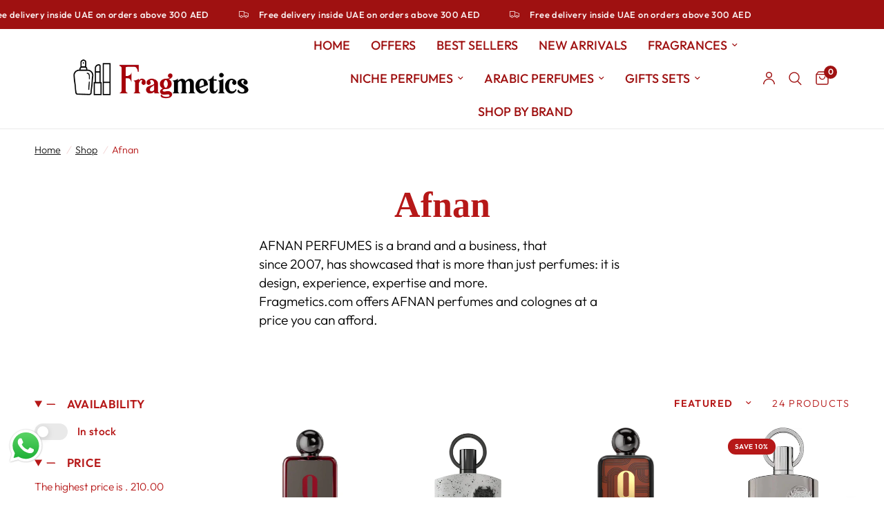

--- FILE ---
content_type: image/svg+xml
request_url: https://fragmetics.com/cdn/shop/files/Shopify_Header_40068.svg?v=1740477353
body_size: 23853
content:
<svg version="1.0" preserveAspectRatio="xMidYMid meet" height="68" viewBox="0 0 300 50.999998" zoomAndPan="magnify" width="400" xmlns:xlink="http://www.w3.org/1999/xlink" xmlns="http://www.w3.org/2000/svg"><defs><filter id="eb303dab3f" height="100%" width="100%" y="0%" x="0%"><feColorMatrix color-interpolation-filters="sRGB" values="0 0 0 0 1 0 0 0 0 1 0 0 0 0 1 0 0 0 1 0"></feColorMatrix></filter><filter id="506ea088f1" height="100%" width="100%" y="0%" x="0%"><feColorMatrix color-interpolation-filters="sRGB" values="0 0 0 0 1 0 0 0 0 1 0 0 0 0 1 0.2126 0.7152 0.0722 0 0"></feColorMatrix></filter><image preserveAspectRatio="xMidYMid meet" height="418" id="15d27ea588" xlink:href="[data-uri]" width="1004" y="0" x="0"></image><mask id="f9b3267520"><g filter="url(#eb303dab3f)"><g transform="matrix(0.247261, 0, 0, 0.247608, 25.875487, -25.895856)" filter="url(#506ea088f1)"><image preserveAspectRatio="xMidYMid meet" height="418" xlink:href="[data-uri]" width="1004" y="0" x="0"></image></g></g></mask><image preserveAspectRatio="xMidYMid meet" height="418" id="188042c22a" xlink:href="[data-uri]" width="1004" y="0" x="0"></image></defs><rect fill-opacity="1" height="61.199998" y="-5.1" fill="#ffffff" width="360" x="-30"></rect><rect fill-opacity="1" height="61.199998" y="-5.1" fill="#ffffff" width="360" x="-30"></rect><g mask="url(#f9b3267520)"><g transform="matrix(0.247261, 0, 0, 0.247608, 25.875487, -25.895856)"><image preserveAspectRatio="xMidYMid meet" height="418" xlink:href="[data-uri]" width="1004" y="0" x="0"></image></g></g></svg>